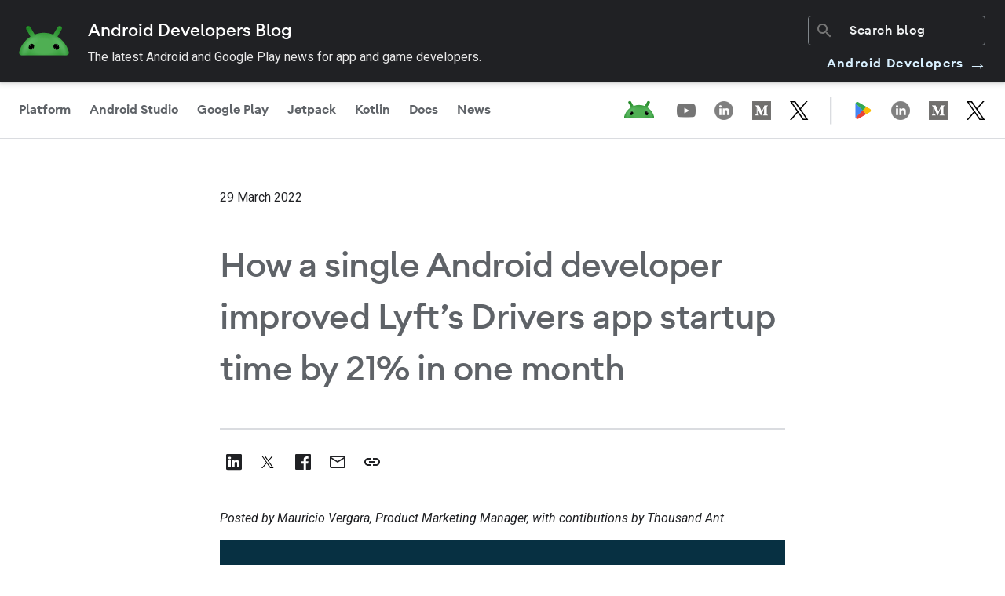

--- FILE ---
content_type: image/svg+xml
request_url: https://www.gstatic.com/dgc_blog/images/ic_link.svg
body_size: -386
content:
<svg width="36" height="36" viewBox="0 0 36 36" fill="none" xmlns="http://www.w3.org/2000/svg">
<path d="M9.9 18C9.9 16.29 11.29 14.9 13 14.9H17V13H13C10.24 13 8 15.24 8 18C8 20.76 10.24 23 13 23H17V21.1H13C11.29 21.1 9.9 19.71 9.9 18ZM14 19H22V17H14V19ZM23 13H19V14.9H23C24.71 14.9 26.1 16.29 26.1 18C26.1 19.71 24.71 21.1 23 21.1H19V23H23C25.76 23 28 20.76 28 18C28 15.24 25.76 13 23 13Z" fill="#202124"/>
</svg>
